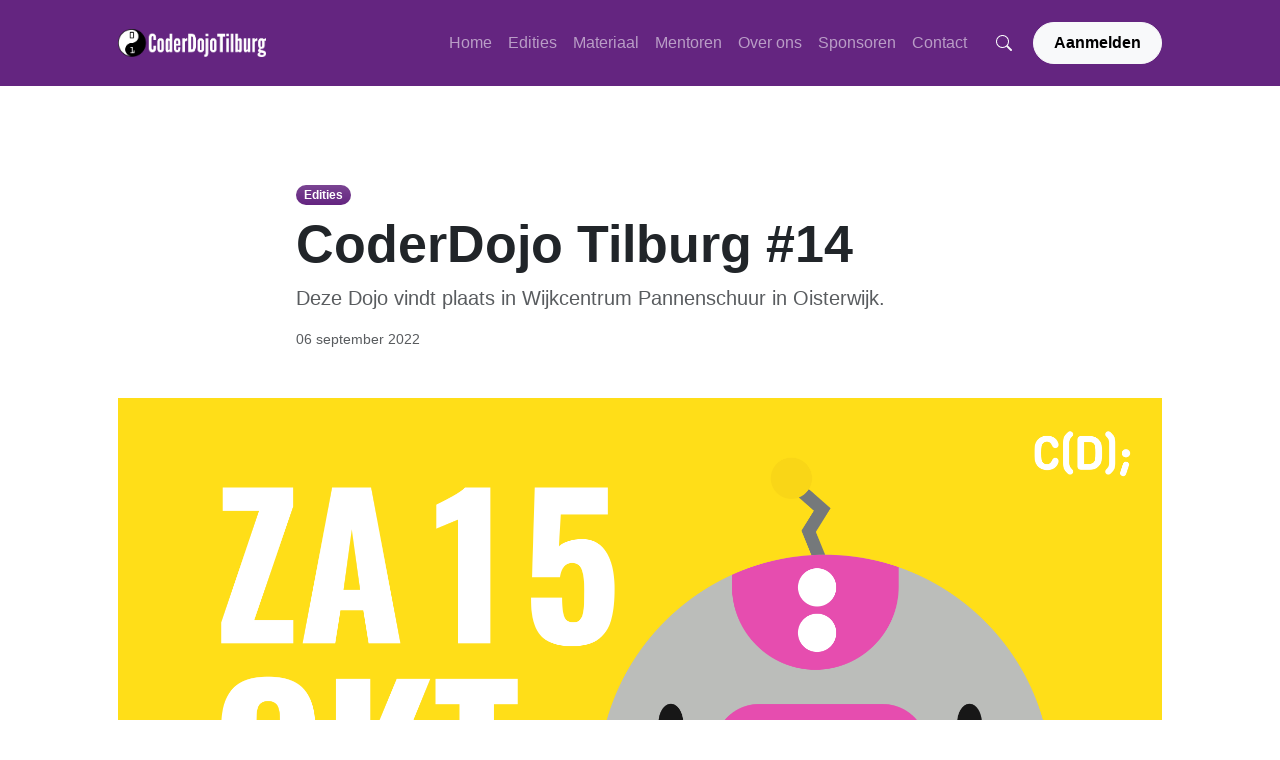

--- FILE ---
content_type: text/html; charset=utf-8
request_url: https://code013.nl/edities/coderdojo-tilburg-14/
body_size: 4092
content:
<!DOCTYPE html>
<html lang="nl">
<head>

    <title>CoderDojo Tilburg #14</title>
    <meta charset="utf-8" />
    <meta http-equiv="X-UA-Compatible" content="IE=edge" />
    <meta name="HandheldFriendly" content="True" />
    <meta name="viewport" content="width=device-width, initial-scale=1.0" />

    <link rel="stylesheet" type="text/css" href="/assets/built/main.css?v=74423983ea" />

    <meta name="description" content="Deze Dojo vindt plaats in Wijkcentrum Pannenschuur in Oisterwijk.">
    <link rel="icon" href="https://code013.nl/content/images/size/w256h256/format/png/2023/10/CoderDojo-Roundel--light-bg-.svg" type="image/png">
    <link rel="canonical" href="https://code013.nl/edities/coderdojo-tilburg-14/">
    <meta name="referrer" content="no-referrer-when-downgrade">
    
    <meta property="og:site_name" content="CoderDojo Tilburg">
    <meta property="og:type" content="article">
    <meta property="og:title" content="CoderDojo Tilburg #14">
    <meta property="og:description" content="Deze Dojo vindt plaats in Wijkcentrum Pannenschuur in Oisterwijk.">
    <meta property="og:url" content="https://code013.nl/edities/coderdojo-tilburg-14/">
    <meta property="og:image" content="https://code013.nl/content/images/2022/09/dojo15-10.png">
    <meta property="article:published_time" content="2022-09-06T06:57:58.000Z">
    <meta property="article:modified_time" content="2023-10-29T18:34:14.000Z">
    <meta property="article:tag" content="Edities">
    
    <meta property="article:publisher" content="https://www.facebook.com/coderdojotilburg">
    <meta name="twitter:card" content="summary_large_image">
    <meta name="twitter:title" content="CoderDojo Tilburg #14">
    <meta name="twitter:description" content="Deze Dojo vindt plaats in Wijkcentrum Pannenschuur in Oisterwijk.">
    <meta name="twitter:url" content="https://code013.nl/edities/coderdojo-tilburg-14/">
    <meta name="twitter:image" content="https://code013.nl/content/images/2022/09/dojo15-10.png">
    <meta name="twitter:label1" content="Written by">
    <meta name="twitter:data1" content="Peter Mathijssen">
    <meta name="twitter:label2" content="Filed under">
    <meta name="twitter:data2" content="Edities">
    <meta name="twitter:site" content="@CoderDojo013">
    <meta name="twitter:creator" content="@PeterM66">
    <meta property="og:image:width" content="1200">
    <meta property="og:image:height" content="600">
    
    <script type="application/ld+json">
{
    "@context": "https://schema.org",
    "@type": "Article",
    "publisher": {
        "@type": "Organization",
        "name": "CoderDojo Tilburg",
        "url": "https://code013.nl/",
        "logo": {
            "@type": "ImageObject",
            "url": "https://code013.nl/content/images/2023/10/Logo-2.png"
        }
    },
    "author": {
        "@type": "Person",
        "name": "Peter Mathijssen",
        "image": {
            "@type": "ImageObject",
            "url": "//www.gravatar.com/avatar/fde971c0244d3d1199d75ec4cc5d4be8?s=250&d=mm&r=x",
            "width": 250,
            "height": 250
        },
        "url": "https://code013.nl/author/peter/",
        "sameAs": [
            "https://petermathijssen.nl",
            "https://x.com/PeterM66"
        ]
    },
    "headline": "CoderDojo Tilburg #14",
    "url": "https://code013.nl/edities/coderdojo-tilburg-14/",
    "datePublished": "2022-09-06T06:57:58.000Z",
    "dateModified": "2023-10-29T18:34:14.000Z",
    "image": {
        "@type": "ImageObject",
        "url": "https://code013.nl/content/images/2022/09/dojo15-10.png",
        "width": 1200,
        "height": 600
    },
    "keywords": "Edities",
    "description": "Deze Dojo vindt plaats in Wijkcentrum Pannenschuur in Oisterwijk.",
    "mainEntityOfPage": "https://code013.nl/edities/coderdojo-tilburg-14/"
}
    </script>

    <meta name="generator" content="Ghost 6.13">
    <link rel="alternate" type="application/rss+xml" title="CoderDojo Tilburg" href="https://code013.nl/edities/rss/">
    
    <script defer src="https://cdn.jsdelivr.net/ghost/sodo-search@~1.8/umd/sodo-search.min.js" data-key="42ae6c899457b5a789e7027ba7" data-styles="https://cdn.jsdelivr.net/ghost/sodo-search@~1.8/umd/main.css" data-sodo-search="https://code013.nl/" data-locale="nl" crossorigin="anonymous"></script>
    
    <link href="https://code013.nl/webmentions/receive/" rel="webmention">
    <script defer src="/public/cards.min.js?v=74423983ea"></script><style>:root {--ghost-accent-color: #642580;}</style>
    <link rel="stylesheet" type="text/css" href="/public/cards.min.css?v=74423983ea">
    <script defer src="https://analytics.code013.nl/script.js" data-website-id="2329c475-e187-42f3-bd25-f85d74ecf1c8"></script>

</head>
<body class="post-template tag-editie tag-hash-import-2023-08-13-12-28">

<nav class="navbar sticky-top navbar-expand-xl navbar-dark bg-primary">
    <div class="container px-md-5">
        <a class="navbar-brand d-flex" href="/">
                <img src="https://code013.nl/content/images/2023/10/Logo-2.png" alt="CoderDojo Tilburg" width="auto" height="28">
        </a>

        <button class="btn btn-link text-light ms-auto d-flex d-xl-none px-2" data-ghost-search>
            <svg xmlns="http://www.w3.org/2000/svg" width="16" height="16" fill="currentColor" class="bi bi-search" viewBox="0 0 16 16">
                <path d="M11.742 10.344a6.5 6.5 0 1 0-1.397 1.398h-.001c.03.04.062.078.098.115l3.85 3.85a1 1 0 0 0 1.415-1.414l-3.85-3.85a1.007 1.007 0 0 0-.115-.1zM12 6.5a5.5 5.5 0 1 1-11 0 5.5 5.5 0 0 1 11 0z"></path>
            </svg>
        </button>

        <button class="navbar-toggler" type="button" data-bs-toggle="collapse" data-bs-target="#navbarNav" aria-controls="navbarNav" aria-expanded="false" aria-label="Toggle navigation">
            <span class="navbar-toggler-icon"></span>
        </button>
        <div class="collapse navbar-collapse" id="navbarNav">
            <ul class="navbar-nav ms-auto">
        <li class="nav-item">
            <a class="nav-link " href="https://code013.nl/">Home</a>
        </li>
        <li class="nav-item">
            <a class="nav-link " href="https://code013.nl/tag/editie/">Edities</a>
        </li>
        <li class="nav-item">
            <a class="nav-link " href="https://code013.nl/tag/materiaal/">Materiaal</a>
        </li>
        <li class="nav-item">
            <a class="nav-link " href="https://code013.nl/mentoren/">Mentoren</a>
        </li>
        <li class="nav-item">
            <a class="nav-link " href="https://code013.nl/over/">Over ons</a>
        </li>
        <li class="nav-item">
            <a class="nav-link " href="https://code013.nl/sponsoren/">Sponsoren</a>
        </li>
        <li class="nav-item">
            <a class="nav-link " href="https://code013.nl/contact/">Contact</a>
        </li>
</ul>


            <button class="btn btn-link text-light d-none d-xl-inline-flex" data-ghost-search>
                <svg xmlns="http://www.w3.org/2000/svg" width="16" height="16" fill="currentColor" class="bi bi-search" viewBox="0 0 16 16">
                    <path d="M11.742 10.344a6.5 6.5 0 1 0-1.397 1.398h-.001c.03.04.062.078.098.115l3.85 3.85a1 1 0 0 0 1.415-1.414l-3.85-3.85a1.007 1.007 0 0 0-.115-.1zM12 6.5a5.5 5.5 0 1 1-11 0 5.5 5.5 0 0 1 11 0z"></path>
                </svg>
            </button>

                <a class="btn btn-light rounded-pill d-flex justify-content-center" href="https://coderdojo.com/nl/dojos/6b8e63bd-9546-4d1f-baf1-d3fb29aba75a" data-umami-event="Subscribe button" target="_blank">Aanmelden</a>
        </div>
  </div>
</nav>



<section class="pt-5">
    <div class="container px-md-5 mt-5">
        <div class="row justify-content-center">
            <div class="col-lg-10 col-xl-8">
                    <a class="badge bg-primary bg-gradient rounded-pill mb-2 text-decoration-none" href="/tag/editie/">Edities</a>

                <h1 class="fw-bolder">CoderDojo Tilburg #14</h1>

                    <p class="lead fw-normal text-muted">Deze Dojo vindt plaats in Wijkcentrum Pannenschuur in Oisterwijk.</p>

                <div class="text-muted small mb-5">06 september 2022</div>
            </div>
        </div>

            <img srcset="/content/images/size/w300/2022/09/dojo15-10.png 300w,
                         /content/images/size/w600/2022/09/dojo15-10.png 600w,
                         /content/images/size/w1000/2022/09/dojo15-10.png 1000w,
                         /content/images/size/w2000/2022/09/dojo15-10.png 2000w"
                 sizes="(min-width: 1400px) 1400px, 92vw"
                 src="/content/images/size/w2000/2022/09/dojo15-10.png"
                 class="w-100 mb-5"
                 alt="CoderDojo Tilburg #14"
            />

        <div class="row justify-content-center">
            <div class="gh-content large col-lg-10 col-xl-8">
                <p>Deze dojo mag je zelf bepalen waar je aan gaat werken. Weet je niet zo goed waar je aan kunt werken? Dan kunnen wij jou daar bij helpen, de <a href="https://code013.nl/materiaal/">Materiaal</a> pagina bevat verschillende projecten waar je thuis of tijdens onze dojos aan kunt werken.</p><ul><li><strong>Locatie:</strong> Wijkcentrum Pannenschuur in Oisterwijk</li><li><strong>Tijdstip:</strong> Zaterdag 15 oktober van 09:30-11:30 uur</li><li><strong>Leeftijd:</strong> 7-17 jaar</li><li><strong>Meenemen: </strong>Een werkende laptop</li></ul><p>We kunnen niet wachten om jullie weer te zien! Je kunt je aanmelden voor deze dojo via onderstaand inschrijfformulier:</p><figure class="kg-card kg-bookmark-card"><a class="kg-bookmark-container" href="https://docs.google.com/forms/d/1H0AJikifaEV6_agzMZGZl6upmsm18wvZDAqqhVBkE4I/edit"><div class="kg-bookmark-content"><div class="kg-bookmark-title">Coderdojo Tilburg en omstreken</div><div class="kg-bookmark-description">Gratis leren programmeren voor kinderen van 7 - 17 jaar.</div><div class="kg-bookmark-metadata"><img class="kg-bookmark-icon" src="https://ssl.gstatic.com/docs/forms/device_home/android_192.png" alt=""><span class="kg-bookmark-author">Google Docs</span></div></div><div class="kg-bookmark-thumbnail"><img src="https://lh4.googleusercontent.com/-yOIxW6aiJlbaF4qThyk3M9rqVrLgta8_qHH-VRqffC73uiw5_A7dKFk-2IXiSwQv2pLA7gH1Xk=w1200-h630-p" alt=""></div></a></figure>
            </div>
        </div>
    </div>
</section>

<aside class="pt-5">
            <div class="container px-md-5">
                <div class="row gy-4">
                        <div class="col-lg-4">
                            <div class="card h-100 shadow border-0">
         <img class="card-img-top"
              srcset="/content/images/size/w300/2026/01/TIC-80banner.png 300w,
                      /content/images/size/w600/2026/01/TIC-80banner.png 600w,
                      /content/images/size/w1000/2026/01/TIC-80banner.png 1000w,
                      /content/images/size/w2000/2026/01/TIC-80banner.png 2000w"
              sizes="(max-width: 1000px) 400px, 800px"
              src="/content/images/size/w600/2026/01/TIC-80banner.png"
              alt="TIC-80"
              loading="lazy" />

    <div class="card-body p-4">

        <a class="text-decoration-none link-dark stretched-link" href="/materiaal/tic-80/">
           <h5 class="card-title mb-3">TIC-80</h5>
        </a>

            <p class="card-text mb-0">TIC-80 is een kleine, gratis fantasy game-console. Het is een programma waarmee je retro-achtige 2D-games kunt maken.</p>
    </div>

        <div class="card-footer p-4 pt-0 bg-transparent border-top-0">
            <div class="text-muted small">04 januari 2026</div>
        </div>
</div>
                        </div>
                        <div class="col-lg-4">
                            <div class="card h-100 shadow border-0">
         <img class="card-img-top"
              srcset="/content/images/size/w300/2025/12/2025-2026.png 300w,
                      /content/images/size/w600/2025/12/2025-2026.png 600w,
                      /content/images/size/w1000/2025/12/2025-2026.png 1000w,
                      /content/images/size/w2000/2025/12/2025-2026.png 2000w"
              sizes="(max-width: 1000px) 400px, 800px"
              src="/content/images/size/w600/2025/12/2025-2026.png"
              alt="2025-2026"
              loading="lazy" />

    <div class="card-body p-4">

        <a class="text-decoration-none link-dark stretched-link" href="/nieuws/2025-2026/">
           <h5 class="card-title mb-3">2025-2026</h5>
        </a>

            <p class="card-text mb-0">Terugkijken op 2024 en vooruitkijken naar 2025.</p>
    </div>

        <div class="card-footer p-4 pt-0 bg-transparent border-top-0">
            <div class="text-muted small">07 december 2025</div>
        </div>
</div>
                        </div>
                        <div class="col-lg-4">
                            <div class="card h-100 shadow border-0">
         <img class="card-img-top"
              srcset="/content/images/size/w300/2025/12/dojo21-03.png 300w,
                      /content/images/size/w600/2025/12/dojo21-03.png 600w,
                      /content/images/size/w1000/2025/12/dojo21-03.png 1000w,
                      /content/images/size/w2000/2025/12/dojo21-03.png 2000w"
              sizes="(max-width: 1000px) 400px, 800px"
              src="/content/images/size/w600/2025/12/dojo21-03.png"
              alt="CoderDojo Tilburg #87"
              loading="lazy" />

    <div class="card-body p-4">

        <a class="text-decoration-none link-dark stretched-link" href="/edities/coderdojo-tilburg-87/">
           <h5 class="card-title mb-3">CoderDojo Tilburg #87</h5>
        </a>

            <p class="card-text mb-0">Deze Dojo vindt plaats in de LocHal in Tilburg.</p>
    </div>

        <div class="card-footer p-4 pt-0 bg-transparent border-top-0">
            <div class="text-muted small">06 december 2025</div>
        </div>
</div>
                        </div>
                </div>
            </div>
</aside>



<section class="pt-5">
    <div class="container px-md-5 my-5">
        <aside class="bg-primary bg-gradient rounded-3 p-4 p-sm-5 mt-5">
            <div class="d-flex align-items-center justify-content-between flex-column flex-xl-row text-center text-xl-start">
                <div class="mb-4 mb-xl-0">
                        <div class="fs-3 fw-bold text-white">Wil jij ook leren programmeren?</div>
                        <div class="text-white-50">Meld je aan door op de knop te klikken.</div>
                </div>
                <div class="ms-xl-4">
                        <a class="btn btn-light rounded-pill" href="https://coderdojo.com/nl/dojos/6b8e63bd-9546-4d1f-baf1-d3fb29aba75a" data-umami-event="Subscribe button" target="_blank">Aanmelden</a>
                </div>
            </div>
        </aside>
    </div>
</section>

<footer class="bg-dark py-4 mt-5">
    <div class="container px-5">
        <div class="row align-items-center justify-content-between flex-column flex-sm-row">
            <div class="col-auto">
                <div class="small m-0 text-white">Copyright &copy; CoderDojo Tilburg 2026</div>
            </div>
        </div>
    </div>
</footer>

    <div class="pswp" tabindex="-1" role="dialog" aria-hidden="true">
    <div class="pswp__bg"></div>

    <div class="pswp__scroll-wrap">
        <div class="pswp__container">
            <div class="pswp__item"></div>
            <div class="pswp__item"></div>
            <div class="pswp__item"></div>
        </div>

        <div class="pswp__ui pswp__ui--hidden">
            <div class="pswp__top-bar">
                <div class="pswp__counter"></div>

                <button class="pswp__button pswp__button--close" title="Close (Esc)"></button>
                <button class="pswp__button pswp__button--share" title="Share"></button>
                <button class="pswp__button pswp__button--fs" title="Toggle fullscreen"></button>
                <button class="pswp__button pswp__button--zoom" title="Zoom in/out"></button>

                <div class="pswp__preloader">
                    <div class="pswp__preloader__icn">
                        <div class="pswp__preloader__cut">
                            <div class="pswp__preloader__donut"></div>
                        </div>
                    </div>
                </div>
            </div>

            <div class="pswp__share-modal pswp__share-modal--hidden pswp__single-tap">
                <div class="pswp__share-tooltip"></div>
            </div>

            <button class="pswp__button pswp__button--arrow--left" title="Previous (arrow left)"></button>
            <button class="pswp__button pswp__button--arrow--right" title="Next (arrow right)"></button>

            <div class="pswp__caption">
                <div class="pswp__caption__center"></div>
            </div>
        </div>
    </div>
</div>

<script src="/assets/built/main.js?v=74423983ea"></script>



</body>
</html>
